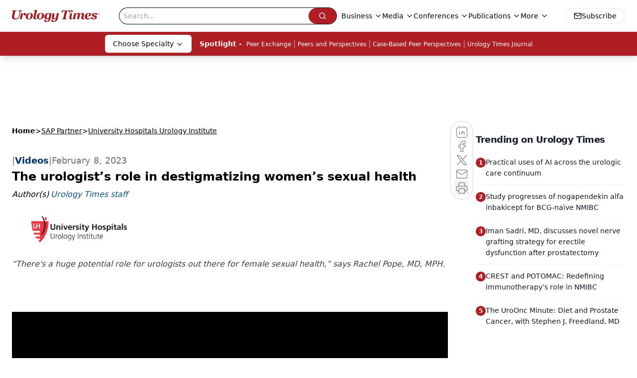

--- FILE ---
content_type: text/html; charset=utf-8
request_url: https://www.google.com/recaptcha/api2/aframe
body_size: 184
content:
<!DOCTYPE HTML><html><head><meta http-equiv="content-type" content="text/html; charset=UTF-8"></head><body><script nonce="1CYA0HMn6tICFJ1b_7PZWA">/** Anti-fraud and anti-abuse applications only. See google.com/recaptcha */ try{var clients={'sodar':'https://pagead2.googlesyndication.com/pagead/sodar?'};window.addEventListener("message",function(a){try{if(a.source===window.parent){var b=JSON.parse(a.data);var c=clients[b['id']];if(c){var d=document.createElement('img');d.src=c+b['params']+'&rc='+(localStorage.getItem("rc::a")?sessionStorage.getItem("rc::b"):"");window.document.body.appendChild(d);sessionStorage.setItem("rc::e",parseInt(sessionStorage.getItem("rc::e")||0)+1);localStorage.setItem("rc::h",'1768889548809');}}}catch(b){}});window.parent.postMessage("_grecaptcha_ready", "*");}catch(b){}</script></body></html>

--- FILE ---
content_type: application/javascript
request_url: https://api.lightboxcdn.com/z9gd/43416/www.urologytimes.com/jsonp/z?cb=1768889532712&dre=l&callback=jQuery112407454932392141498_1768889532691&_=1768889532692
body_size: 1181
content:
jQuery112407454932392141498_1768889532691({"success":true,"dre":"l","response":"[base64].[base64]"});

--- FILE ---
content_type: application/javascript; charset=utf-8
request_url: https://www.urologytimes.com/_astro/index.n-IAUjIs.js
body_size: 961
content:
import{G as r}from"./iconBase.AvOXlZV_.js";function o(t){return r({attr:{viewBox:"0 0 24 24",fill:"currentColor"},child:[{tag:"path",attr:{d:"M18.364 4.636a9 9 0 0 1 .203 12.519l-.203 .21l-4.243 4.242a3 3 0 0 1 -4.097 .135l-.144 -.135l-4.244 -4.243a9 9 0 0 1 12.728 -12.728zm-6.364 3.364a3 3 0 1 0 0 6a3 3 0 0 0 0 -6z"},child:[]}]})(t)}function n(t){return r({attr:{viewBox:"0 0 24 24",fill:"currentColor"},child:[{tag:"path",attr:{d:"M9 3a1 1 0 0 1 .877 .519l.051 .11l2 5a1 1 0 0 1 -.313 1.16l-.1 .068l-1.674 1.004l.063 .103a10 10 0 0 0 3.132 3.132l.102 .062l1.005 -1.672a1 1 0 0 1 1.113 -.453l.115 .039l5 2a1 1 0 0 1 .622 .807l.007 .121v4c0 1.657 -1.343 3 -3.06 2.998c-8.579 -.521 -15.418 -7.36 -15.94 -15.998a3 3 0 0 1 2.824 -2.995l.176 -.005h4z"},child:[]}]})(t)}function i(t){return r({attr:{viewBox:"0 0 24 24",fill:"currentColor"},child:[{tag:"path",attr:{d:"M9 4h-2a2 2 0 0 0 -2 2v12a2 2 0 0 0 2 2h2a2 2 0 0 0 2 -2v-12a2 2 0 0 0 -2 -2z"},child:[]},{tag:"path",attr:{d:"M17 4h-2a2 2 0 0 0 -2 2v12a2 2 0 0 0 2 2h2a2 2 0 0 0 2 -2v-12a2 2 0 0 0 -2 -2z"},child:[]}]})(t)}function e(t){return r({attr:{viewBox:"0 0 24 24",fill:"currentColor"},child:[{tag:"path",attr:{d:"M6 4v16a1 1 0 0 0 1.524 .852l13 -8a1 1 0 0 0 0 -1.704l-13 -8a1 1 0 0 0 -1.524 .852z"},child:[]}]})(t)}function l(t){return r({attr:{viewBox:"0 0 24 24",fill:"none",stroke:"currentColor",strokeWidth:"2",strokeLinecap:"round",strokeLinejoin:"round"},child:[{tag:"path",attr:{d:"M5 12l14 0"},child:[]},{tag:"path",attr:{d:"M5 12l6 6"},child:[]},{tag:"path",attr:{d:"M5 12l6 -6"},child:[]}]})(t)}function d(t){return r({attr:{viewBox:"0 0 24 24",fill:"none",stroke:"currentColor",strokeWidth:"2",strokeLinecap:"round",strokeLinejoin:"round"},child:[{tag:"path",attr:{d:"M5 12l14 0"},child:[]},{tag:"path",attr:{d:"M13 18l6 -6"},child:[]},{tag:"path",attr:{d:"M13 6l6 6"},child:[]}]})(t)}function h(t){return r({attr:{viewBox:"0 0 24 24",fill:"none",stroke:"currentColor",strokeWidth:"2",strokeLinecap:"round",strokeLinejoin:"round"},child:[{tag:"path",attr:{d:"M7 10v4h3v7h4v-7h3l1 -4h-4v-2a1 1 0 0 1 1 -1h3v-4h-3a5 5 0 0 0 -5 5v2h-3"},child:[]}]})(t)}function c(t){return r({attr:{viewBox:"0 0 24 24",fill:"none",stroke:"currentColor",strokeWidth:"2",strokeLinecap:"round",strokeLinejoin:"round"},child:[{tag:"path",attr:{d:"M4 8a4 4 0 0 1 4 -4h8a4 4 0 0 1 4 4v8a4 4 0 0 1 -4 4h-8a4 4 0 0 1 -4 -4z"},child:[]},{tag:"path",attr:{d:"M9 12a3 3 0 1 0 6 0a3 3 0 0 0 -6 0"},child:[]},{tag:"path",attr:{d:"M16.5 7.5v.01"},child:[]}]})(t)}function u(t){return r({attr:{viewBox:"0 0 24 24",fill:"none",stroke:"currentColor",strokeWidth:"2",strokeLinecap:"round",strokeLinejoin:"round"},child:[{tag:"path",attr:{d:"M8 11v5"},child:[]},{tag:"path",attr:{d:"M8 8v.01"},child:[]},{tag:"path",attr:{d:"M12 16v-5"},child:[]},{tag:"path",attr:{d:"M16 16v-3a2 2 0 1 0 -4 0"},child:[]},{tag:"path",attr:{d:"M3 7a4 4 0 0 1 4 -4h10a4 4 0 0 1 4 4v10a4 4 0 0 1 -4 4h-10a4 4 0 0 1 -4 -4z"},child:[]}]})(t)}function s(t){return r({attr:{viewBox:"0 0 24 24",fill:"none",stroke:"currentColor",strokeWidth:"2",strokeLinecap:"round",strokeLinejoin:"round"},child:[{tag:"path",attr:{d:"M4 4l11.733 16h4.267l-11.733 -16z"},child:[]},{tag:"path",attr:{d:"M4 20l6.768 -6.768m2.46 -2.46l6.772 -6.772"},child:[]}]})(t)}function k(t){return r({attr:{viewBox:"0 0 24 24",fill:"none",stroke:"currentColor",strokeWidth:"2",strokeLinecap:"round",strokeLinejoin:"round"},child:[{tag:"path",attr:{d:"M2 8a4 4 0 0 1 4 -4h12a4 4 0 0 1 4 4v8a4 4 0 0 1 -4 4h-12a4 4 0 0 1 -4 -4v-8z"},child:[]},{tag:"path",attr:{d:"M10 9l5 3l-5 3z"},child:[]}]})(t)}function p(t){return r({attr:{viewBox:"0 0 24 24",fill:"none",stroke:"currentColor",strokeWidth:"2",strokeLinecap:"round",strokeLinejoin:"round"},child:[{tag:"path",attr:{d:"M6 9l6 6l6 -6"},child:[]}]})(t)}function v(t){return r({attr:{viewBox:"0 0 24 24",fill:"none",stroke:"currentColor",strokeWidth:"2",strokeLinecap:"round",strokeLinejoin:"round"},child:[{tag:"path",attr:{d:"M15 6l-6 6l6 6"},child:[]}]})(t)}function g(t){return r({attr:{viewBox:"0 0 24 24",fill:"none",stroke:"currentColor",strokeWidth:"2",strokeLinecap:"round",strokeLinejoin:"round"},child:[{tag:"path",attr:{d:"M9 6l6 6l-6 6"},child:[]}]})(t)}function M(t){return r({attr:{viewBox:"0 0 24 24",fill:"none",stroke:"currentColor",strokeWidth:"2",strokeLinecap:"round",strokeLinejoin:"round"},child:[{tag:"path",attr:{d:"M7 7l5 5l-5 5"},child:[]},{tag:"path",attr:{d:"M13 7l5 5l-5 5"},child:[]}]})(t)}function f(t){return r({attr:{viewBox:"0 0 24 24",fill:"none",stroke:"currentColor",strokeWidth:"2",strokeLinecap:"round",strokeLinejoin:"round"},child:[{tag:"path",attr:{d:"M12 7v5l2 2"},child:[]},{tag:"path",attr:{d:"M17 22l5 -3l-5 -3z"},child:[]},{tag:"path",attr:{d:"M13.017 20.943a9 9 0 1 1 7.831 -7.292"},child:[]}]})(t)}function L(t){return r({attr:{viewBox:"0 0 24 24",fill:"none",stroke:"currentColor",strokeWidth:"2",strokeLinecap:"round",strokeLinejoin:"round"},child:[{tag:"path",attr:{d:"M12 12m-1 0a1 1 0 1 0 2 0a1 1 0 1 0 -2 0"},child:[]},{tag:"path",attr:{d:"M12 19m-1 0a1 1 0 1 0 2 0a1 1 0 1 0 -2 0"},child:[]},{tag:"path",attr:{d:"M12 5m-1 0a1 1 0 1 0 2 0a1 1 0 1 0 -2 0"},child:[]}]})(t)}function w(t){return r({attr:{viewBox:"0 0 24 24",fill:"none",stroke:"currentColor",strokeWidth:"2",strokeLinecap:"round",strokeLinejoin:"round"},child:[{tag:"path",attr:{d:"M4 17v2a2 2 0 0 0 2 2h12a2 2 0 0 0 2 -2v-2"},child:[]},{tag:"path",attr:{d:"M7 11l5 5l5 -5"},child:[]},{tag:"path",attr:{d:"M12 4l0 12"},child:[]}]})(t)}function B(t){return r({attr:{viewBox:"0 0 24 24",fill:"none",stroke:"currentColor",strokeWidth:"2",strokeLinecap:"round",strokeLinejoin:"round"},child:[{tag:"path",attr:{d:"M3 7a2 2 0 0 1 2 -2h14a2 2 0 0 1 2 2v10a2 2 0 0 1 -2 2h-14a2 2 0 0 1 -2 -2v-10z"},child:[]},{tag:"path",attr:{d:"M3 7l9 6l9 -6"},child:[]}]})(t)}function C(t){return r({attr:{viewBox:"0 0 24 24",fill:"none",stroke:"currentColor",strokeWidth:"2",strokeLinecap:"round",strokeLinejoin:"round"},child:[{tag:"path",attr:{d:"M4 6l16 0"},child:[]},{tag:"path",attr:{d:"M4 12l16 0"},child:[]},{tag:"path",attr:{d:"M4 18l16 0"},child:[]}]})(t)}function b(t){return r({attr:{viewBox:"0 0 24 24",fill:"none",stroke:"currentColor",strokeWidth:"2",strokeLinecap:"round",strokeLinejoin:"round"},child:[{tag:"path",attr:{d:"M7 4v16l13 -8z"},child:[]}]})(t)}function x(t){return r({attr:{viewBox:"0 0 24 24",fill:"none",stroke:"currentColor",strokeWidth:"2",strokeLinecap:"round",strokeLinejoin:"round"},child:[{tag:"path",attr:{d:"M17 17h2a2 2 0 0 0 2 -2v-4a2 2 0 0 0 -2 -2h-14a2 2 0 0 0 -2 2v4a2 2 0 0 0 2 2h2"},child:[]},{tag:"path",attr:{d:"M17 9v-4a2 2 0 0 0 -2 -2h-6a2 2 0 0 0 -2 2v4"},child:[]},{tag:"path",attr:{d:"M7 13m0 2a2 2 0 0 1 2 -2h6a2 2 0 0 1 2 2v4a2 2 0 0 1 -2 2h-6a2 2 0 0 1 -2 -2z"},child:[]}]})(t)}function T(t){return r({attr:{viewBox:"0 0 24 24",fill:"none",stroke:"currentColor",strokeWidth:"2",strokeLinecap:"round",strokeLinejoin:"round"},child:[{tag:"path",attr:{d:"M10 10m-7 0a7 7 0 1 0 14 0a7 7 0 1 0 -14 0"},child:[]},{tag:"path",attr:{d:"M21 21l-6 -6"},child:[]}]})(t)}function j(t){return r({attr:{viewBox:"0 0 24 24",fill:"none",stroke:"currentColor",strokeWidth:"2",strokeLinecap:"round",strokeLinejoin:"round"},child:[{tag:"path",attr:{d:"M15 8a5 5 0 0 1 0 8"},child:[]},{tag:"path",attr:{d:"M6 15h-2a1 1 0 0 1 -1 -1v-4a1 1 0 0 1 1 -1h2l3.5 -4.5a.8 .8 0 0 1 1.5 .5v14a.8 .8 0 0 1 -1.5 .5l-3.5 -4.5"},child:[]}]})(t)}function W(t){return r({attr:{viewBox:"0 0 24 24",fill:"none",stroke:"currentColor",strokeWidth:"2",strokeLinecap:"round",strokeLinejoin:"round"},child:[{tag:"path",attr:{d:"M18 6l-12 12"},child:[]},{tag:"path",attr:{d:"M6 6l12 12"},child:[]}]})(t)}export{v as T,g as a,b,e as c,d,l as e,i as f,j as g,L as h,w as i,f as j,M as k,W as l,T as m,C as n,p as o,o as p,n as q,B as r,x as s,k as t,c as u,s as v,h as w,u as x};


--- FILE ---
content_type: text/plain; charset=utf-8
request_url: https://fp.urologytimes.com/cytlr/WGPKxh/_werFIB/tD7?q=vnFC4dZv8NpwPrIAgVP2
body_size: -57
content:
RDEfKtrvUOWTgGsLcSMRx2S61Rob8Ry5bOFj+wsnewrhjsXh8bOh0ep1LZzpCLqB6S3vZ+Yco0KmTuB/O1cpBD3BTdbx7g==